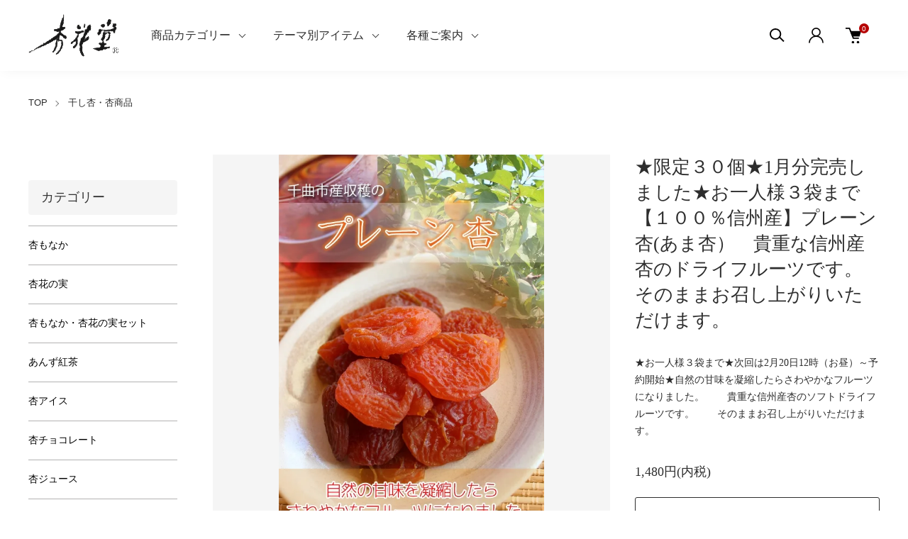

--- FILE ---
content_type: text/html; charset=EUC-JP
request_url: https://www.kyoukadou.com/?pid=147013619
body_size: 19436
content:
<!DOCTYPE html PUBLIC "-//W3C//DTD XHTML 1.0 Transitional//EN" "http://www.w3.org/TR/xhtml1/DTD/xhtml1-transitional.dtd">
<html xmlns:og="http://ogp.me/ns#" xmlns:fb="http://www.facebook.com/2008/fbml" xmlns:mixi="http://mixi-platform.com/ns#" xmlns="http://www.w3.org/1999/xhtml" xml:lang="ja" lang="ja" dir="ltr">
<head>
<meta http-equiv="content-type" content="text/html; charset=euc-jp" />
<meta http-equiv="X-UA-Compatible" content="IE=edge,chrome=1" />
<meta name="viewport" content="width=device-width,initial-scale=1">
<title>信州産 プレーン杏 | ドライフルーツ - 信州杏菓子専門店：長坂製菓　杏花堂　</title>
<meta name="Keywords" content="信州産,杏,プレーン杏,ドライフルーツ,フルーツ,おやつ,ナチュラル,甘味,健康,スナック" />
<meta name="Description" content="貴重な信州産のプレーン杏を使用したドライフルーツ。自然の甘さをそのまま楽しめます。" />
<meta name="Author" content="" />
<meta name="Copyright" content="GMOペパボ" />
<meta http-equiv="content-style-type" content="text/css" />
<meta http-equiv="content-script-type" content="text/javascript" />
<link rel="stylesheet" href="https://www.kyoukadou.com/css/framework/colormekit.css" type="text/css" />
<link rel="stylesheet" href="https://www.kyoukadou.com/css/framework/colormekit-responsive.css" type="text/css" />
<link rel="stylesheet" href="https://img02.shop-pro.jp/PA01127/638/css/15/index.css?cmsp_timestamp=20251001152049" type="text/css" />
<link rel="stylesheet" href="https://img02.shop-pro.jp/PA01127/638/css/15/product.css?cmsp_timestamp=20251001152049" type="text/css" />

<link rel="alternate" type="application/rss+xml" title="rss" href="https://www.kyoukadou.com/?mode=rss" />
<link rel="alternate" media="handheld" type="text/html" href="https://www.kyoukadou.com/?prid=147013619" />
<script type="text/javascript" src="//ajax.googleapis.com/ajax/libs/jquery/1.11.0/jquery.min.js" ></script>
<meta property="og:title" content="信州産 プレーン杏 | ドライフルーツ - 信州杏菓子専門店：長坂製菓　杏花堂　" />
<meta property="og:description" content="貴重な信州産のプレーン杏を使用したドライフルーツ。自然の甘さをそのまま楽しめます。" />
<meta property="og:url" content="https://www.kyoukadou.com?pid=147013619" />
<meta property="og:site_name" content="信州杏菓子専門店：長坂製菓　杏花堂" />
<meta property="og:image" content="https://img02.shop-pro.jp/PA01127/638/product/147013619.jpg?cmsp_timestamp=20191122130308"/>
<script>
  var Colorme = {"page":"product","shop":{"account_id":"PA01127638","title":"\u4fe1\u5dde\u674f\u83d3\u5b50\u5c02\u9580\u5e97\uff1a\u9577\u5742\u88fd\u83d3\u3000\u674f\u82b1\u5802"},"basket":{"total_price":0,"items":[]},"customer":{"id":null},"inventory_control":"product","product":{"shop_uid":"PA01127638","id":147013619,"name":"\u2605\u9650\u5b9a\uff13\uff10\u500b\u26051\u6708\u5206\u5b8c\u58f2\u3057\u307e\u3057\u305f\u2605\u304a\u4e00\u4eba\u69d8\uff13\u888b\u307e\u3067\u3010\uff11\uff10\uff10\uff05\u4fe1\u5dde\u7523\u3011\u30d7\u30ec\u30fc\u30f3\u674f(\u3042\u307e\u674f\uff09\u3000\u8cb4\u91cd\u306a\u4fe1\u5dde\u7523\u674f\u306e\u30c9\u30e9\u30a4\u30d5\u30eb\u30fc\u30c4\u3067\u3059\u3002\u305d\u306e\u307e\u307e\u304a\u53ec\u3057\u4e0a\u304c\u308a\u3044\u305f\u3060\u3051\u307e\u3059\u3002","model_number":"","stock_num":0,"sales_price":1480,"sales_price_including_tax":1480,"variants":[],"category":{"id_big":950457,"id_small":0},"groups":[],"members_price":1480,"members_price_including_tax":1480}};

  (function() {
    function insertScriptTags() {
      var scriptTagDetails = [{"src":"https:\/\/disable-right-click.colorme.app\/js\/disable-right-click.js","integrity":null},{"src":"https:\/\/free-shipping-notifier-assets.colorme.app\/shop.js","integrity":null}];
      var entry = document.getElementsByTagName('script')[0];

      scriptTagDetails.forEach(function(tagDetail) {
        var script = document.createElement('script');

        script.type = 'text/javascript';
        script.src = tagDetail.src;
        script.async = true;

        if( tagDetail.integrity ) {
          script.integrity = tagDetail.integrity;
          script.setAttribute('crossorigin', 'anonymous');
        }

        entry.parentNode.insertBefore(script, entry);
      })
    }

    window.addEventListener('load', insertScriptTags, false);
  })();
</script>
</head>
<body>
<meta name="colorme-acc-payload" content="?st=1&pt=10029&ut=147013619&at=PA01127638&v=20260127180553&re=&cn=71ced1d6bb02782075f0d9bc06dbfaa3" width="1" height="1" alt="" /><script>!function(){"use strict";Array.prototype.slice.call(document.getElementsByTagName("script")).filter((function(t){return t.src&&t.src.match(new RegExp("dist/acc-track.js$"))})).forEach((function(t){return document.body.removeChild(t)})),function t(c){var r=arguments.length>1&&void 0!==arguments[1]?arguments[1]:0;if(!(r>=c.length)){var e=document.createElement("script");e.onerror=function(){return t(c,r+1)},e.src="https://"+c[r]+"/dist/acc-track.js?rev=3",document.body.appendChild(e)}}(["acclog001.shop-pro.jp","acclog002.shop-pro.jp"])}();</script><link href="https://img.shop-pro.jp/tmpl_js/88/slick.css" rel="stylesheet" type="text/css">
<link href="https://img.shop-pro.jp/tmpl_js/88/slick-theme.css" rel="stylesheet" type="text/css">
<link href="https://img.shop-pro.jp/tmpl_js/88/magnific-popup.css" rel="stylesheet" type="text/css">


<div class="l-header is-product" id="js-header-scroll">
  <div class="l-header-main">
    <div class="l-header-main__in">
      <div class="l-header-logo">
        <h1 class="l-header-logo__img">
          <a class="l-header-logo__txt" href="./">
            <img src="https://img02.shop-pro.jp/PA01127/638/PA01127638.png?cmsp_timestamp=20260112102418" alt="信州杏菓子専門店：長坂製菓　杏花堂" />
          </a>
        </h1>
      </div>
      <div class="l-sp-header-cart-btn">
                <form name="cart_view_with_async" method="POST" action="https://www.kyoukadou.com/cart/proxy/basket?shop_id=PA01127638&shop_domain=kyoukadou.com">
          <input type="hidden" name="reference_token" value="4f14ac35559b43448ae8d69f6999438a"><input type="hidden" name="shop_id" value="PA01127638"><input type="hidden" name="shop_domain" value="kyoukadou.com">
        </form>
        <button class="l-sp-header-cart-btn__link cart_view_with_async">
          <img src="https://img.shop-pro.jp/tmpl_img/87/icon-cart.svg" alt="カートを見る" />
          <span class="l-sp-header-cart-btn__count">
            <span class="cart_count">0</span>
          </span>
        </button>
            </div>
      <button class="l-menu-btn js-navi-open" aria-label="メニュー">
        <span></span>
        <span></span>
      </button>
    </div>
    
    <div class="l-main-navi">
      <div class="l-main-navi__overlay js-navi-close"></div>
      <div class="l-sp-header-search">
        <form action="https://www.kyoukadou.com/" method="GET" class="l-sp-header-search__form">
          <input type="hidden" name="mode" value="srh" />
          <div class="l-sp-header-search__input">
            <input type="text" name="keyword" placeholder="商品検索" />
          </div>
          <button class="l-sp-header-search__submit" type="submit">
            <img src="https://img.shop-pro.jp/tmpl_img/87/icon-search.svg" alt="送信" />
          </button>
        </form>
      </div>
      <ul class="l-main-navi-list">
                <li class="l-main-navi-list__item">
          <button class="l-main-navi-list__link js-toggle-btn">
            商品カテゴリー
          </button>
          <div class="l-dropdown-menu js-toggle-contents">
            <div class="u-container">
              <ul class="l-dropdown-menu-list">
                                <li class="l-dropdown-menu-list__item">
                  <a class="l-dropdown-menu-list__link" href="https://www.kyoukadou.com/?mode=cate&cbid=950248&csid=0">杏もなか</a>
                </li>
                                <li class="l-dropdown-menu-list__item">
                  <a class="l-dropdown-menu-list__link" href="https://www.kyoukadou.com/?mode=cate&cbid=950249&csid=0">杏花の実</a>
                </li>
                                <li class="l-dropdown-menu-list__item">
                  <a class="l-dropdown-menu-list__link" href="https://www.kyoukadou.com/?mode=cate&cbid=2280379&csid=0">杏もなか・杏花の実セット</a>
                </li>
                                <li class="l-dropdown-menu-list__item">
                  <a class="l-dropdown-menu-list__link" href="https://www.kyoukadou.com/?mode=cate&cbid=2280375&csid=0">あんず紅茶</a>
                </li>
                                <li class="l-dropdown-menu-list__item">
                  <a class="l-dropdown-menu-list__link" href="https://www.kyoukadou.com/?mode=cate&cbid=2280376&csid=0">杏アイス</a>
                </li>
                                <li class="l-dropdown-menu-list__item">
                  <a class="l-dropdown-menu-list__link" href="https://www.kyoukadou.com/?mode=cate&cbid=2280377&csid=0">杏チョコレート</a>
                </li>
                                <li class="l-dropdown-menu-list__item">
                  <a class="l-dropdown-menu-list__link" href="https://www.kyoukadou.com/?mode=cate&cbid=2446250&csid=0">杏ジュース</a>
                </li>
                                <li class="l-dropdown-menu-list__item">
                  <a class="l-dropdown-menu-list__link" href="https://www.kyoukadou.com/?mode=cate&cbid=2280378&csid=0">生杏ジャム</a>
                </li>
                                <li class="l-dropdown-menu-list__item">
                  <a class="l-dropdown-menu-list__link" href="https://www.kyoukadou.com/?mode=cate&cbid=2347382&csid=0">杏コンポート</a>
                </li>
                                <li class="l-dropdown-menu-list__item">
                  <a class="l-dropdown-menu-list__link" href="https://www.kyoukadou.com/?mode=cate&cbid=950457&csid=0">干し杏・杏商品</a>
                </li>
                                <li class="l-dropdown-menu-list__item">
                  <a class="l-dropdown-menu-list__link" href="https://www.kyoukadou.com/?mode=cate&cbid=2280381&csid=0">千曲市産こだわり産品</a>
                </li>
                              </ul>
            </div>
          </div>
        </li>
                        <li class="l-main-navi-list__item">
          <button class="l-main-navi-list__link js-toggle-btn">
            テーマ別アイテム
          </button>
          <div class="l-dropdown-menu js-toggle-contents">
            <div class="u-container">
              <ul class="l-dropdown-menu-list">
                                <li class="l-dropdown-menu-list__item">
                  <a class="l-dropdown-menu-list__link" href="https://www.kyoukadou.com/?mode=grp&gid=2778245">冬ギフト★セット・ギフト商品</a>
                </li>
                                <li class="l-dropdown-menu-list__item">
                  <a class="l-dropdown-menu-list__link" href="https://www.kyoukadou.com/?mode=grp&gid=646982">お歳暮</a>
                </li>
                                <li class="l-dropdown-menu-list__item">
                  <a class="l-dropdown-menu-list__link" href="https://www.kyoukadou.com/?mode=grp&gid=1616400">送料無料/送料込コーナー</a>
                </li>
                                <li class="l-dropdown-menu-list__item">
                  <a class="l-dropdown-menu-list__link" href="https://www.kyoukadou.com/?mode=grp&gid=1310660">杏都ブランド</a>
                </li>
                                <li class="l-dropdown-menu-list__item">
                  <a class="l-dropdown-menu-list__link" href="https://www.kyoukadou.com/?mode=grp&gid=2593664">産直生あんず</a>
                </li>
                                <li class="l-dropdown-menu-list__item">
                  <a class="l-dropdown-menu-list__link" href="https://www.kyoukadou.com/?mode=grp&gid=1618327">旬のイチオシ</a>
                </li>
                              </ul>
            </div>
          </div>
        </li>
                        <li class="l-main-navi-list__item">
          <button class="l-main-navi-list__link js-toggle-btn">
            各種ご案内
          </button>
          <div class="l-dropdown-menu js-toggle-contents">
            <div class="u-container">
              <ul class="l-dropdown-menu-list">
                                <li class="l-dropdown-menu-list__item">
                  <a class="l-dropdown-menu-list__link" href="https://www.kyoukadou.com/?mode=f1">ご挨拶</a>
                </li>
                                <li class="l-dropdown-menu-list__item">
                  <a class="l-dropdown-menu-list__link" href="https://www.kyoukadou.com/?mode=f2">店舗紹介</a>
                </li>
                                <li class="l-dropdown-menu-list__item">
                  <a class="l-dropdown-menu-list__link" href="https://www.kyoukadou.com/?mode=f3">お客様の声より</a>
                </li>
                                <li class="l-dropdown-menu-list__item">
                  <a class="l-dropdown-menu-list__link" href="https://www.kyoukadou.com/?mode=f4">会員登録ご案内</a>
                </li>
                                <li class="l-dropdown-menu-list__item">
                  <a class="l-dropdown-menu-list__link" href="https://www.kyoukadou.com/?mode=f5">メディア掲載歴</a>
                </li>
                                <li class="l-dropdown-menu-list__item">
                  <a class="l-dropdown-menu-list__link" href="https://www.kyoukadou.com/?mode=f6">テイクアウトサービスのご案内</a>
                </li>
                                <li class="l-dropdown-menu-list__item">
                  <a class="l-dropdown-menu-list__link" href="https://www.kyoukadou.com/?mode=f7">【注意喚起】偽メール・悪質サイト・なりすましサイトにご注意ください</a>
                </li>
                                <li class="l-dropdown-menu-list__item">
                  <a class="l-dropdown-menu-list__link" href="https://www.kyoukadou.com/?mode=f8">コロカ提携店</a>
                </li>
                                <li class="l-dropdown-menu-list__item">
                  <a class="l-dropdown-menu-list__link" href="https://www.kyoukadou.com/?mode=f9">「Turkey！×杏花堂」コラボキャンペーン開催！</a>
                </li>
                              </ul>
            </div>
          </div>
        </li>
              </ul>
      
      <div class="l-header-help">
        <div class="l-header-search">
          <button class="l-header-search__btn l-header-help__btn js-search-btn" type="button">
            <img src="https://img.shop-pro.jp/tmpl_img/87/icon-search.svg" alt="検索" />
          </button>
          <div class="l-header-search__contents js-search-contents">
            <div class="l-header-search__overlay"></div>
            <form action="https://www.kyoukadou.com/" method="GET" class="l-header-search__form">
              <input type="hidden" name="mode" value="srh" />
              <div class="l-header-search__input">
                <input type="text" name="keyword" placeholder="商品検索" />
              </div>
              <button class="l-header-search__submit" type="submit">
                <img src="https://img.shop-pro.jp/tmpl_img/87/icon-search.svg" alt="送信" />
              </button>
            </form>
          </div>
        </div>
        <div class="l-header-account">
          <button class="l-header-account__btn l-header-help__btn js-toggle-btn">
            <img src="https://img.shop-pro.jp/tmpl_img/87/icon-user.svg" alt="アカウント" />
          </button>
          <div class="l-dropdown-menu js-toggle-contents">
            <div class="u-container">
              <ul class="l-header-account-list">
                <li class="l-header-account-list__item">
                  <a class="l-header-account-list__link" href="https://www.kyoukadou.com/?mode=myaccount">マイアカウント</a>
                </li>
                                                                <li class="l-header-account-list__item">
                  <a class="l-header-account-list__link" href="https://www.kyoukadou.com/customer/signup/new">新規会員登録</a>
                </li>
                                <li class="l-header-account-list__item">
                  <a class="l-header-account-list__link" href="https://www.kyoukadou.com/?mode=login&shop_back_url=https%3A%2F%2Fwww.kyoukadou.com%2F">ログイン</a>
                </li>
                                              </ul>
            </div>
          </div>
        </div>
        <div class="l-header-cart">
                    <form name="cart_view_with_async" method="POST" action="https://www.kyoukadou.com/cart/proxy/basket?shop_id=PA01127638&shop_domain=kyoukadou.com">
            <input type="hidden" name="reference_token" value="4f14ac35559b43448ae8d69f6999438a"><input type="hidden" name="shop_id" value="PA01127638"><input type="hidden" name="shop_domain" value="kyoukadou.com">
          </form>
          <button class="l-header-cart-btn cart_view_with_async">
            <img src="https://img.shop-pro.jp/tmpl_img/87/icon-cart.svg" alt="カートを見る" />
            <span class="l-header-cart-btn__count">
              <span class="cart_count">0</span>
            </span>
          </button>
                </div>
      </div>
      
      
      <div class="l-sp-header-help">
        <div class="l-sp-header-help-box">
          <h3 class="l-sp-header-help__ttl">
            アカウント
          </h3>
          <ul class="l-sp-header-help-list">
            <li class="l-sp-header-help-list__item">
              <a class="l-sp-header-help-list__link" href="https://www.kyoukadou.com/?mode=myaccount">マイアカウント</a>
            </li>
                                                <li class="l-sp-header-help-list__item">
              <a class="l-sp-header-help-list__link" href="https://www.kyoukadou.com/customer/signup/new">新規会員登録</a>
            </li>
                        <li class="l-sp-header-help-list__item">
              <a class="l-sp-header-help-list__link" href="https://www.kyoukadou.com/?mode=login&shop_back_url=https%3A%2F%2Fwww.kyoukadou.com%2F">ログイン</a>
            </li>
                                    <li class="l-sp-header-help-list__item">
              <a class="l-sp-header-help-list__link" href="https://www.kyoukadou.com/cart/proxy/basket?shop_id=PA01127638&shop_domain=kyoukadou.com"></a>
            </li>
          </ul>
        </div>
        <div class="l-sp-header-help-box">
          <h3 class="l-sp-header-help__ttl">
            ショッピングガイド
          </h3>
          <ul class="l-sp-header-help-list">
            <li class="l-sp-header-help-list__item">
              <a class="l-sp-header-help-list__link" href="https://www.kyoukadou.com/?mode=sk">配送・送料について</a>
            </li>
            <li class="l-sp-header-help-list__item">
              <a class="l-sp-header-help-list__link" href="https://www.kyoukadou.com/?mode=sk#return">返品について</a>
            </li>
            <li class="l-sp-header-help-list__item">
              <a class="l-sp-header-help-list__link" href="https://www.kyoukadou.com/?mode=sk#payment">お支払い方法について</a>
            </li>
            <li class="l-sp-header-help-list__item">
              <a class="l-sp-header-help-list__link" href="https://www.kyoukadou.com/?mode=sk#info">特定商取引法に基づく表記</a>
            </li>
            <li class="l-sp-header-help-list__item">
              <a class="l-sp-header-help-list__link" href="https://www.kyoukadou.com/?mode=privacy">プライバシーポリシー</a>
            </li>
            <li class="l-sp-header-help-list__item">
              <a class="l-sp-header-help-list__link" href="https://kyoukadou.shop-pro.jp/customer/inquiries/new">お問い合わせ</a>
            </li>
          </ul>
        </div>
        
        <ul class="l-sp-header-sns-list">
                    <li class="l-sp-header-sns-list__item">
            <a href="https://instagram.com/kyoukado28" target="_blank">
              <i class="icon-lg-b icon-instagram" aria-label="instagram"></i>
            </a>
          </li>
                              <li class="l-sp-header-sns-list__item">
            <a href="https://facebook.com/kyoukadou.shop" target="_blank">
              <i class="icon-lg-b icon-facebook" aria-label="Facebook"></i>
            </a>
          </li>
                              <li class="l-sp-header-sns-list__item">
            <a href="https://twitter.com/kyokado_ckm" target="_blank">
              <i class="icon-lg-b icon-twitter" aria-label="Twitter"></i>
            </a>
          </li>
                            </ul>
        
      </div>
      
    </div>
    
    <div class="l-sp-main-navi__overlay"></div>
    
  </div>
</div>





<div class="l-main is-product">
  <div class="c-breadcrumbs u-container">
    <ul class="c-breadcrumbs-list">
      <li class="c-breadcrumbs-list__item">
        <a class="c-breadcrumbs-list__link" href="./">TOP</a>
      </li>
                                    <li class="c-breadcrumbs-list__item">
        <a href="?mode=cate&cbid=950457&csid=0">
          干し杏・杏商品
        </a>
      </li>
                                                                </ul>
  </div>
  
  <div class="l-contents-wrap u-container">
    <div class="l-contents-main">
            <link href="https://img.shop-pro.jp/tmpl_js/87/magnific-popup.css" rel="stylesheet" type="text/css">
<div class="cart_in_modal cart_modal__close" style="display: none;">
  <div class="cart_in_modal__outline not_bubbling">
    <label class="cart_modal__close cart_in_modal__close-icon">
    </label>
    <p class="cart_in_modal__heading">
      こちらの商品が<br class="sp-br">カートに入りました
    </p>
    <div class="cart_in_modal__detail">
            <div class="cart_in_modal__image-wrap">
        <img src="https://img02.shop-pro.jp/PA01127/638/product/147013619.jpg?cmsp_timestamp=20191122130308" alt="" class="cart_in_modal__image" />
      </div>
            <p class="cart_in_modal__name">
        ★限定３０個★1月分完売しました★お一人様３袋まで【１００％信州産】プレーン杏(あま杏）　貴重な信州産杏のドライフルーツです。そのままお召し上がりいただけます。
      </p>
    </div>
    <div class="cart_in_modal__button-wrap">
      <form name="cart_view_with_async" method="POST" action="https://www.kyoukadou.com/cart/proxy/basket?shop_id=PA01127638&shop_domain=kyoukadou.com">
        <input type="hidden" name="reference_token" value="4f14ac35559b43448ae8d69f6999438a"><input type="hidden" name="shop_id" value="PA01127638"><input type="hidden" name="shop_domain" value="kyoukadou.com">
      </form>
      <button class="cart_view_with_async cart_in_modal__button cart_in_modal__button--solid">かごの中身を見る</button>
      <p class="cart_modal__close cart_in_modal__text-link">ショッピングを続ける</p>
    </div>
  </div>
</div>
<div class="cart_in_error_modal cart_in_error__close" style="display: none;">
  <div class="cart_in_modal__outline not_bubbling">
    <label class="cart_in_error__close cart_in_modal__close-icon">
    </label>
    <p class="cart_in_error_message cart_in_error_modal__heading"></p>
    <div class="cart_in_modal__button-wrap">
      <button class="cart_in_error__close cart_in_modal__button cart_in_modal__button--solid">ショッピングを続ける</button>
    </div>
  </div>
</div>


<div class="p-product">
      <form name="product_form" method="post" action="https://www.kyoukadou.com/cart/proxy/basket/items/add">
      <div class="p-product-main">
        
        <div class="p-product-img">
          <div class="p-product-img__main js-images-slider">
            <div class="p-product-img__main-item u-square-img">
                            <a href="https://img02.shop-pro.jp/PA01127/638/product/147013619.jpg?cmsp_timestamp=20191122130308" class="js-popup-item">
                <img src="https://img02.shop-pro.jp/PA01127/638/product/147013619.jpg?cmsp_timestamp=20191122130308" alt="" />
              </a>
                          </div>
                      </div>
                  </div>
        

        
        <div class="p-product-info">
          <h2 class="p-product-info__ttl">
            ★限定３０個★1月分完売しました★お一人様３袋まで【１００％信州産】プレーン杏(あま杏）　貴重な信州産杏のドライフルーツです。そのままお召し上がりいただけます。
          </h2>
          <div class="p-product-info__id">
            
          </div>
          <div class="p-product-info__ex">
            ★お一人様３袋まで★次回は2月20日12時（お昼）～予約開始★自然の甘味を凝縮したらさわやかなフルーツになりました。 　　貴重な信州産杏のソフトドライフルーツです。 　　そのままお召し上がりいただけます。
          </div>
          
          <div class="p-product-price">
                        <div class="p-product-price__sell">
              1,480円(内税)
            </div>
                                              </div>
          

          
                    


          
                    

          
                    


          
          <div class="p-product-form">
            
            <div class="p-product-form-btn__favorite">
              <button type="button" class="c-btn-cart is-favorite"  data-favorite-button-selector="DOMSelector" data-product-id="147013619" data-added-class="is-added">
                お気に入りに追加 <svg role="img" aria-hidden="true"><use xlink:href="#heart"></use></svg>
              </button>
            </div>

            <div class="p-product-form-btn">
              <div class="p-product-form-btn__cart">
                                                <button class="c-btn-cart is-soldout" type="button" disabled="disabled">
                  売り切れ
                </button>
                                                              </div>
            </div>
          </div>
          


          <ul class="p-product-link-list">
            <li class="p-product-link-list__item">
              <a href="https://www.kyoukadou.com/?mode=sk#return">返品について</a>
            </li>
            <li class="p-product-link-list__item">
              <a href="https://www.kyoukadou.com/?mode=sk#info">特定商取引法に基づく表記</a>
            </li>
            <li class="p-product-link-list__item">
              <a href="https://kyoukadou.shop-pro.jp/customer/products/147013619/inquiries/new">この商品について問い合わせる</a>
            </li>
            <li class="p-product-link-list__item">
              <a href="https://www.kyoukadou.com/?mode=cate&cbid=950457&csid=0">買い物を続ける</a>
            </li>
          </ul>

          
          <ul class="p-product-sns-list">
            <li class="p-product-sns-list__item">
              <div class="line-it-button" data-lang="ja" data-type="share-a" data-ver="3"
                         data-color="default" data-size="small" data-count="false" style="display: none;"></div>
                       <script src="https://www.line-website.com/social-plugins/js/thirdparty/loader.min.js" async="async" defer="defer"></script>
            </li>
            <li class="p-product-sns-list__item">
              <div id="fb-root"></div><script async defer crossorigin="anonymous" src="https://connect.facebook.net/ja_JP/sdk.js#xfbml=1&version=v19.0"></script><div class="fb-share-button" data-href="https://www.kyoukadou.com/?pid=147013619" data-layout="button_count" data-size="small" data-lazy="false"></div>
            </li>
            <li class="p-product-sns-list__item">
              <a href="https://twitter.com/share" class="twitter-share-button" data-url="https://www.kyoukadou.com/?pid=147013619" data-text="" data-lang="ja" >ツイート</a>
<script charset="utf-8">!function(d,s,id){var js,fjs=d.getElementsByTagName(s)[0],p=/^http:/.test(d.location)?'http':'https';if(!d.getElementById(id)){js=d.createElement(s);js.id=id;js.src=p+'://platform.twitter.com/widgets.js';fjs.parentNode.insertBefore(js,fjs);}}(document, 'script', 'twitter-wjs');</script>
            </li>
          </ul>
          

        </div>
        

      </div>


      <div class="p-product-detail">
        
                <div class="p-product-explain">
          <h3 class="p-product__ttl">
            商品説明
          </h3>
          <div class="p-product-explain__body">
            <section class="product-promotion-wrapper" id="ProductPromotion-template--15665660428494__promotion" data-section="template--15665660428494__promotion">
  <div class="page-width">
    <div class="l-width--narrow">
      <div class="p-accordion js-accordion js-accordion-36">
        <div class="ac js-enabled" id="ac-78">
 <div class="ac-header"></div>
 <div class="ac-panel" id="ac-panel-78" role="region" aria-labelledby="ac-trigger-78" style="transition-duration: 300ms; height: 0px;"> </div>
        </div>
      </div>
      <section class="p-detail">
        
<h2 class="p-detail-title">自然の甘味を凝縮したらさわやかなフルーツになりました。　　貴重な信州産杏のソフトドライフルーツです。　　そのままお召し上がりいただけます。</h2>
   
<h2 class="p-detail-title">こちらの商品は店舗にて通常販売となっております。通販は月一回、限定３０袋の販売となります。お一人様３袋までとさせていただきます。次回販売は２月２０日12時（お昼）の予定となります。尚店舗にお越しの際も、ご予約いただけますと幸いです</h2>

<div class="p-rich-text">
 <div><b><font size="4" color="#ff0000">【杏花堂をかたる偽サイトにご注意ください】&nbsp;</font></b></div>
 <div><span style="font-size:14.4px"><b><font color="#ff0000">当店の写真を使って、杏の効能などをかたる偽サイトが確認されましたが、当店とは一切関係がございません。</font></b></span></div>
 <div><span style="font-size:14.4px"><b><font color="#ff0000">当店がYouTube・Facebook等からの購入を誘導することはございませんので、ご注文はこちらの杏花堂公式サイトよりお願いいたします。</font></b></span></div>
 <div>信州千曲の杏をそのまま原材料とし、素材を活かした味わい<br>
   <br>
   ショップメルマガにご登録ください！お得な情報、新着情報満載のお便りをお届けいたします！<br>
   <br>
   ●ギフトでの包装をご希望のお客様、また二重包装や手持ちの紙袋がお入用のお客様は同梱させて頂きますので備考欄にご記入をお願い致します。<br>
   <br>
   お熨斗、メッセージカード、承ります。コメント欄にお書き下さいませ。</div>
        </div>
      </section>
      <div id="description"> <span id="spec_src_1">
        <div class="firstchild"> <img src="https://cdn.shopify.com/s/files/1/0614/9832/7246/files/1_10063607.jpg?v=1679448962" alt="" width=""> </div>
        
<div class="text">
 
<h2>自然の甘味を凝縮したらさわやかなフルーツになりました。 <br>
   貴重な信州産杏のソフトドライフルーツです。 <br>
   そのままお召し上がりいただけます。 </h2>
 <p><strong>おやつの時間がちょっと贅沢になる、やさしいドライ杏</strong></p>
 <p>自然の恵みをギュッと凝縮。<br data-start="177" data-end="180">
   長野・信州で丁寧に育てられた杏を、じっくり乾燥させて仕上げたソフトドライフルーツです。<br data-start="223" data-end="226">
   やさしい甘味とほのかな酸味が口いっぱいに広がり、まるでフルーツそのものをかじっているかのようなジューシーな味わいです。<br data-start="283" data-end="286">
   そのままはもちろん、ヨーグルトや紅茶に添えても美味しいです。</p>
        </div>
        </span>
<span id="spec_src_2">
        <div class="firstchild">
 <p><img src="https://cdn.shopify.com/s/files/1/0614/9832/7246/files/2_10063607.jpg?v=1679448961" alt="" width=""></p>
 <p><strong>信州の陽をたっぷり浴びて育った杏。</strong><br>
   <br data-start="491" data-end="494">
   かつては各家庭で保存食として、丁寧に干されていたドライフルーツ。<br data-start="526" data-end="529">
   その伝統とぬくもりを、いまの暮らしに合うやわらかな食感と自然な味わいで再現しました。<br data-start="571" data-end="574">
   “甘すぎず、酸っぱすぎず”&#8212;&#8212;そのバランスは、まさに信州の自然が生んだ奇跡。<br data-start="612" data-end="615">
   お茶の時間に、旅のおともに。やさしい時間をお届けします。</p>
        </div>
        
<div class="text">
 
<h2>ドライフルーツの中で栄養価の高さはトップクラスの「杏」</h2>
 <p>ドライフルーツといえば、手軽に食べられて栄養価が高いイメージ。<br data-start="174" data-end="177">
   その中でも「杏（あんず）」は、トップクラスの栄養バランスを誇るフルーツです。</p>
 <p>毎日のちょっとしたおやつタイムが、“美味しくて、ちょっと健康的”になる&#8212;&#8212;<br data-start="499" data-end="502">
   そんな<strong data-start="505" data-end="520">信州の杏ドライフルーツ</strong>を、ぜひお試しください♪</p>
 <p>【お薦めポイント】</p>
 <p>&#9654; <strong data-start="697" data-end="711">長野県産100%の杏</strong>を使用し、無添加・自然乾燥で仕上げたソフトドライ杏。<br data-start="737" data-end="740">
   &#9654; 果実そのものの風味が活きているから、<strong data-start="760" data-end="781">ヘルシーおやつ</strong>にぴったり。<br data-start="787" data-end="790">
   &#9654; 常温保存可能で、持ち歩きにも便利！旅行や仕事中のリフレッシュにもおすすめです。</p>
        </div>
        </span><span id="spec_src_3">
        <div class="firstchild">
 <p><img src="https://cdn.shopify.com/s/files/1/0614/9832/7246/files/3_10063607.jpg?v=1679448961" alt=""></p>
 <p>&nbsp;</p>
 <h2 data-start="75" data-end="95">信州産の杏はとても貴重です</h2>
 <p data-start="96" data-end="213">信州（長野県）は、昔から<strong data-start="108" data-end="122">日本有数の杏の名産地</strong>として知られています。<br data-start="133" data-end="136">
   しかし近年では、生産者の高齢化や栽培の手間から、杏の生産量は年々減少。<br data-start="171" data-end="174">
   とくに<strong data-start="177" data-end="205">国産の杏、さらにその中でも信州産の杏はとても希少</strong>になっています。</p>
 <p data-start="215" data-end="306">私たちがお届けするこのドライ杏は、<br data-start="232" data-end="235">
   その<strong data-start="237" data-end="253">希少な信州産杏だけを厳選</strong>して使用。<br data-start="258" data-end="261">
   一粒一粒に、地元の農家さんが丹精込めて育てた“てまひま”と“自然の恵み”がつまっています。</p>
 <p data-start="308" data-end="347">他ではなかなか味わえない、<br data-start="321" data-end="324">
   本当に価値あるフルーツを、ぜひご堪能ください。</p>
 <p>&nbsp;</p>
 <p>&nbsp;</p>
        </div>
        
<div class="text">
 
<h2>信州の名産「あんず」～千曲市産杏使用～★杏の里からのちょっとおしゃれな手土産　こだわりの手土産★</h2>
        </div>
        </span>
<span id="spec_src_4">
        <div class="firstchild"> <img src="https://cdn.shopify.com/s/files/1/0614/9832/7246/files/1_10085772.jpg?irclickid=yZPVQk0XGxycWkj2wcRAfRpYUksyWRx2BQEcQc0&amp;irgwc=1&amp;partner=123201&amp;affpt=excluded&amp;utm_channel=affiliates&amp;utm_source=123201-impact&amp;utm_medium=cpa&amp;iradid=1061744" alt="" width=""><img src="https://cdn.shopify.com/s/files/1/0614/9832/7246/files/4_10063607.jpg?v=1679448962" alt="" width=""> </div>
        
        </span> </div>
      <section class="p-detail">
        
<h2 class="p-detail-title">ショップからのお知らせ</h2>

<div class="p-rich-text">
 <div class="l-col--2">
   <div class="l-col__item">
     <div>
       <div>
<div>【新聞・雑誌掲載】</div>
<div>読売出版社 2010年3月号：「あんずと名月を旅する特集」でお土産として『杏もなか』が紹介されました。</div>
<div>㈱カントリープレス社 KURA：「ご当地名物を買う」で『杏花の実』が取り上げられました。</div>
<div>読売新聞「ふるさとの逸品」コーナー：長野県を代表する逸品として『杏花の実』が紹介されました。</div>

<div>【テレビ放送】</div>
<div>加山雄三さんの「若大将ゆうゆう散歩」：11月12日9:55～10:30に当店が放送されます！ぜひご覧ください。</div>
<div>SBC信越放送「3時はららら」：4月10日に出演します！こちらもぜひご覧くださいませ♪</div>
<div>「旅行読売」2月27日発行『にっぽん花の絶景157選』：『杏もなか』が紹介されました！</div>
<div>「わがまま気まま旅気分」（3月10日放送、長野放送14:00～15:00、BSフジ13:00～14:00）：タレントの福田萌さんがご来店いただき、杏花堂が紹介されます！</div>
<div>NBS月曜スペシャル・SBCスペシャル：地元の名店としてご紹介いただきました。</div>
<div>「杏花の実」「杏もなか」：信越放送「3時はららら」、テレビ信州「夕方ゲット」、仙台宮城放送にてご紹介いただきました。</div>
       </div>
     </div>
   </div>
   <div class="l-col__item">
     <figure> <img src="https://cdn.shopify.com/s/files/1/0614/9832/7246/files/1_19M-000035.jpg?v=1678888542" alt="DUMMY"> </figure>
   </div>
 </div>
        </div>
      </section>
      <section class="p-detail">
        
<h2 class="p-detail-title">季節の行事の贈り物・お祝いや内祝いの品・手土産やご挨拶など</h2>

<div class="p-rich-text">
 <div><span style="color:rgb( 0 , 0 , 0 );letter-spacing:0.6px">・。*・。*・。*・。*・。*・。*・。*・。*・。*・。*・。*&nbsp;</span><br>
 </div>
 
 <div><font color="#000000"><span style="letter-spacing:0.6px"><div>
  ┏━━━━━━━━━━━━━━━━━━┓<br>
 　　 〈 冬限定　旬の味覚 〉<br>
　　  冬ギフト／期間限定<br>
  ┗━━━━━━━━━━━━━━━━━━┛<br><br>
冬の味覚セット・贅沢ギフト・冬の雅味・上品な和の甘味・季節の贈り物・匠の和菓子<br>
  冬の和スイーツ特集・特選冬ギフト・プレミアム冬商品・冬の恵み・冬の贅沢和菓子<br>
  和菓子・高級菓子・手土産・おもてなし・お返し・冬のご挨拶・贈り物などに♪<br><br>
  しっとりとした甘みと香りを楽しむ、冬の味覚スイーツ。杏紅茶や杏チョコなど、寒い季節にほっと心ほどける上質なラインナップ。<br><br>
  年末年始の集まりや冬の贈り物にもおすすめ。ご自宅でのあたたかなティータイムや、大切な方と過ごす冬のひとときにもぴったりです。
</div></span></font></div>
 
 <div><font color="#000000"><span style="letter-spacing:0.6px">・。*・。*・。*・。*・。*・。*・。*・。*・。*・。*・。* ☆.。:・</span></font></div>
 
 <div><b><font color="#000000"><span style="letter-spacing:0.6px">★ 千曲市産杏使用 ☆.。:・★&nbsp;</span></font><span style="letter-spacing:0.6px;color:rgb( 0 , 0 , 0 )">★杏の里からのちょっとおしゃれな手土産　</span></b></div>
 
 <div><font color="#000000"><span style="letter-spacing:0.6px">こだわりの手土産にぜひどうぞ ご希望によりリボンラッピング・お熨斗かけ等の対応をしております。 ご購入時画面よりご選択ください。&nbsp;</span></font></div>
 
 <div>
   <div><font color="#000000"><span style="letter-spacing:0.6px">∵‥∴‥∴‥∵‥∴‥∵‥∴‥∴‥∵‥∴∵‥∴‥∴&nbsp;</span></font></div>
   
   <div><font color="#000000"><span style="letter-spacing:0.6px">★熨斗の表書きご希望の場合はその旨、備考欄にお書きくださいませ&nbsp;</span></font></div>
   <div><font color="#000000"><span style="letter-spacing:0.6px">★商品合計10000円以上で送料無料サービス致します。※送り先が1か所の場合 ・送料込み商品は対象外</span></font></div>
   <div><font color="#000000"><span style="letter-spacing:0.6px">★配送日のご指定ができます。一部できない商品あり （頒布会商品・季節限定商品等）</span></font></div>
   
   <div><font color="#000000"><span style="letter-spacing:0.6px">●ギフトでの包装をご希望のお客様、また二重包装や手持ちの紙袋がお入用のお客様は同梱させて頂きますので備考欄にご記入をお願い致します。お熨斗、メッセージカード、承ります。コメント欄にお書き下さいませ。</span></font></div>
   
   <div><font color="#000000"><span style="letter-spacing:0.6px">∵‥∴‥∴‥∵‥∴‥∵‥∴‥∴‥∵‥∴∵‥∴‥∴&nbsp;</span></font></div>
 </div>
 <div><font color="#000000"><span style="letter-spacing:0.6px">備考&nbsp;</span></font></div>
 

 <div class="l-col--2">
   <div class="l-col__item">
     <figure> <img src="https://cdn.shopify.com/s/files/1/0614/9832/7246/files/01_3e8b3d2f-1c39-488c-98ae-b67f08534995.jpg?v=1691540500" alt="DUMMY" width="570" height="324"> </figure>
   </div>
   <div class="l-col__item">
     <figure> <img src="https://cdn.shopify.com/s/files/1/0614/9832/7246/files/2_01_598ed582-64b7-4b91-89b6-f9d62a1d246f.jpg?v=1691540864" alt="DUMMY" width="570"> </figure>
   </div>
 </div>
        </div>
      </section>
    </div>
  </div>
</section>
<div class="p-accordion-list">
  <dl class="p-accordion-list__description">
    <dt class="p-accordion-list__description__title">原材料の産地</dt>
    <dd class="p-accordion-list__description__detail">
      <div class="p-rich-text">
        <p>信州産</p>
      </div>
    </dd>
  </dl>
  <dl class="p-accordion-list__description">
    <dt class="p-accordion-list__description__title">アルコール有無</dt>
    <dd class="p-accordion-list__description__detail">
      <div class="p-rich-text">
        <p>無</p>
      </div>
    </dd>
  </dl>
  <dl class="p-accordion-list__description">
    <dt class="p-accordion-list__description__title">産地（最終加工地）</dt>
    <dd class="p-accordion-list__description__detail">
      <div class="p-rich-text">
        <p>信州産</p>
      </div>
    </dd>
  </dl>
  <dl class="p-accordion-list__description">
    <dt class="p-accordion-list__description__title">内容量</dt>
    <dd class="p-accordion-list__description__detail">
      <div class="p-rich-text">
        <p>【プレーン杏（あま杏）】100g</p>
      </div>
    </dd>
  </dl>
  <dl class="p-accordion-list__description">
    <dt class="p-accordion-list__description__title">販売期間</dt>
    <dd class="p-accordion-list__description__detail">
      <div class="p-rich-text">
        <p>通年</p>
      </div>
    </dd>
  </dl>
  <dl class="p-accordion-list__description">
    <dt class="p-accordion-list__description__title">賞味期限</dt>
    <dd class="p-accordion-list__description__detail">
      <div class="p-rich-text">
        <p>3ヶ月（夏期2か月）</p>
      </div>
    </dd>
  </dl>
  <dl class="p-accordion-list__description">
    <dt class="p-accordion-list__description__title">原材料名</dt>
    <dd class="p-accordion-list__description__detail">
      <div class="p-rich-text">
        <p>【プレーン杏（あま杏）】原材料名：杏・砂糖・液糖・水あめ・ビタミンｃ</p>
      </div>
    </dd>
  </dl>
</div>

          </div>
        </div>
                

        <div class="p-product-other">
          
                    <div class="p-product-review">
            <h3 class="p-product__ttl">
              レビュー
            </h3>
                        <div class="p-product-review__item">
                            <div class="p-product-review__ttl">
                少し甘め
              </div>
                            <div class="p-product-review__heading">
                <div class="p-product-review__rates">
                                                      <svg class="p-product-review__rate is-color" role="img" aria-hidden="true"><use xlink:href="#star"></use></svg>
                                                                        <svg class="p-product-review__rate is-color" role="img" aria-hidden="true"><use xlink:href="#star"></use></svg>
                                                                        <svg class="p-product-review__rate is-color" role="img" aria-hidden="true"><use xlink:href="#star"></use></svg>
                                                                        <svg class="p-product-review__rate is-color" role="img" aria-hidden="true"><use xlink:href="#star"></use></svg>
                                                                        <svg class="p-product-review__rate" role="img" aria-hidden="true"><use xlink:href="#star"></use></svg>
                                                    </div>
                <div class="p-product-review__date">
                  2025/04/11 21:44:54
                </div>
              </div>
              <div class="p-product-review__body">
                                普通に美味しかったです。<br />
こちらにも水あめが使われているんですね…<br />
水飴の甘さは必要なのでしょうか？<br />
もなかよりは酸味があって美味しいかったです。
              </div>
              <div class="p-product-review__user">
                あんず                  50代                  女性               </div>

              
                            <div class="p-product-review-reply">
                <div class="p-product-review-reply__ttl">
                  ショップからのコメント
                </div>
                <div class="p-product-review-reply__body">
                  この度はご購入いただきありがとうございました。<br />
また、貴重なご意見ありがとうございます。<br />
いただいたご意見をもとに今後製造の参考とさせていただきます。<br />
<br />

                </div>
                <div class="p-product-review-reply__date">
                  2025/04/13 16:27:49
                </div>
              </div>
                          </div>
                        <div class="p-product-review__btn-wrap">
              <a href="https://www.kyoukadou.com/customer/products/147013619/reviews/new" class="p-product-review__btn">
                レビューを投稿する
              </a>
            </div>
          </div>
                    

          
                    
        </div>

      </div>

      <input type="hidden" name="user_hash" value="603098d9130854bd39bb7cee7a38d00e"><input type="hidden" name="members_hash" value="603098d9130854bd39bb7cee7a38d00e"><input type="hidden" name="shop_id" value="PA01127638"><input type="hidden" name="product_id" value="147013619"><input type="hidden" name="members_id" value=""><input type="hidden" name="back_url" value="https://www.kyoukadou.com/?pid=147013619"><input type="hidden" name="is_async_cart_in" value="1"><input type="hidden" name="reference_token" value="4f14ac35559b43448ae8d69f6999438a"><input type="hidden" name="shop_domain" value="kyoukadou.com">
    </form>

    </div>




<script src="https://img.shop-pro.jp/tmpl_js/87/slick.js"></script>
<script src="https://img.shop-pro.jp/tmpl_js/87/jquery.magnific-popup.min.js"></script>
<script type="text/javascript">
  $(document).on("ready", function() {
    var slider = ".js-images-slider";
    var thumbnailItem = ".p-product-thumb-list__item";

    $(thumbnailItem).each(function() {
      var index = $(thumbnailItem).index(this);
      $(this).attr("data-index",index);
    });

    $(slider).on('init',function(slick) {
      var index = $(".slide-item.slick-slide.slick-current").attr("data-slick-index");
      $(thumbnailItem+'[data-index="'+index+'"]').addClass("is-current");
    });

    $(slider).slick( {
      autoplay: false,
      arrows: true,
      fade: true,
      infinite: true
    });

    $(thumbnailItem).on('click',function() {
      var index = $(this).attr("data-index");
      $(slider).slick("slickGoTo",index,false);
    });

    $(slider).on('beforeChange',function(event,slick, currentSlide,nextSlide){
      $(thumbnailItem).each(function() {
        $(this).removeClass("is-current");
      });
      $(thumbnailItem+'[data-index="'+nextSlide+'"]').addClass("is-current");
    });
  });
</script>
<script type="text/javascript">
  $(document).ready(function() {
    $('.js-popup-item').magnificPopup({
      type: 'image',
      removalDelay: 300,
      gallery: {
        enabled:true
      },
      closeMarkup: '<button title="%title%" type="button" class="mfp-close"><img src="https://img.shop-pro.jp/tmpl_img/88/icon-close.svg" alt="close" width="15" class="mfp-close" /></button>',
      callbacks: {
        open: function() {
          closeBtn();
        },
      }
    });
    $('.js-popup').magnificPopup({
      type: 'image',
      removalDelay: 300,
      gallery: {
        enabled:true
      },
      closeMarkup: '<button title="%title%" type="button" class="mfp-close"><img src="https://img.shop-pro.jp/tmpl_img/88/icon-close.svg" alt="close" width="15" class="mfp-close" /></button>',
      callbacks: {
        open: function() {
          closeBtn();
        },
      }
    });
    $('.js-popup-inline').magnificPopup({
      type: 'inline',
      closeMarkup: '<button title="%title%" type="button" class="mfp-close"><img src="https://img.shop-pro.jp/tmpl_img/88/icon-close-black.svg" alt="close" width="15" class="mfp-close" /></button>',
      callbacks: {
        open: function() {
          closeBtn();
        },
      }
    });
  });
  function closeBtn(){
    $('.close-btn').on('click',function(){
      $('.popup-img').magnificPopup('close');
    });
  }
</script>
<script>
  $(function () {
    function window_size_switch_func() {
      if($(window).width() >= 1008) {
        // product option switch -> table
        $('#prd-opt-table').html($('.prd-opt-table').html());
        $('#prd-opt-table table').addClass('table table-bordered');
        $('#prd-opt-select').empty();
      } else {
        // product option switch -> select
        $('#prd-opt-table').empty();
        if($('#prd-opt-select > *').size() == 0) {
          $('#prd-opt-select').append($('.prd-opt-select').html());
        }
      }
    }
    window_size_switch_func();

    $(window).resize(function () {
      window_size_switch_func();
    });
  });
</script>    </div>
    
        <div class="l-contents-side">
      
      
      
                  <div class="l-side-navi">
        <h3 class="l-side-navi__ttl">
          カテゴリー
        </h3>
        <ul class="l-side-navi-list">
                    <li class="l-side-navi-list__item">
                        <a class="l-side-navi-list__link is-link" href="https://www.kyoukadou.com/?mode=cate&cbid=950248&csid=0">
              杏もなか
            </a>
                                  </li>
                    <li class="l-side-navi-list__item">
                        <a class="l-side-navi-list__link is-link" href="https://www.kyoukadou.com/?mode=cate&cbid=950249&csid=0">
              杏花の実
            </a>
                                  </li>
                    <li class="l-side-navi-list__item">
                        <a class="l-side-navi-list__link is-link" href="https://www.kyoukadou.com/?mode=cate&cbid=2280379&csid=0">
              杏もなか・杏花の実セット
            </a>
                                  </li>
                    <li class="l-side-navi-list__item">
                        <a class="l-side-navi-list__link is-link" href="https://www.kyoukadou.com/?mode=cate&cbid=2280375&csid=0">
              あんず紅茶
            </a>
                                  </li>
                    <li class="l-side-navi-list__item">
                        <a class="l-side-navi-list__link is-link" href="https://www.kyoukadou.com/?mode=cate&cbid=2280376&csid=0">
              杏アイス
            </a>
                                  </li>
                    <li class="l-side-navi-list__item">
                        <a class="l-side-navi-list__link is-link" href="https://www.kyoukadou.com/?mode=cate&cbid=2280377&csid=0">
              杏チョコレート
            </a>
                                  </li>
                    <li class="l-side-navi-list__item">
                        <a class="l-side-navi-list__link is-link" href="https://www.kyoukadou.com/?mode=cate&cbid=2446250&csid=0">
              杏ジュース
            </a>
                                  </li>
                    <li class="l-side-navi-list__item">
                        <a class="l-side-navi-list__link is-link" href="https://www.kyoukadou.com/?mode=cate&cbid=2280378&csid=0">
              生杏ジャム
            </a>
                                  </li>
                    <li class="l-side-navi-list__item">
                        <a class="l-side-navi-list__link is-link" href="https://www.kyoukadou.com/?mode=cate&cbid=2347382&csid=0">
              杏コンポート
            </a>
                                  </li>
                    <li class="l-side-navi-list__item">
                        <a class="l-side-navi-list__link is-link" href="https://www.kyoukadou.com/?mode=cate&cbid=950457&csid=0">
              干し杏・杏商品
            </a>
                                  </li>
                    <li class="l-side-navi-list__item">
                        <a class="l-side-navi-list__link is-link" href="https://www.kyoukadou.com/?mode=cate&cbid=2280381&csid=0">
              千曲市産こだわり産品
            </a>
                                  </li>
                  </ul>
      </div>
                                                                                                                                          
      
      
                  <div class="l-side-navi">
        <h3 class="l-side-navi__ttl">
          グループ
        </h3>
        <ul class="l-side-navi-list">
                    <li class="l-side-navi-list__item">
            <a href="https://www.kyoukadou.com/?mode=grp&gid=2778245" class="l-side-navi-list__link is-link">
              冬ギフト★セット・ギフト商品
            </a>
          </li>
                                <li class="l-side-navi-list__item">
            <a href="https://www.kyoukadou.com/?mode=grp&gid=646982" class="l-side-navi-list__link is-link">
              お歳暮
            </a>
          </li>
                                <li class="l-side-navi-list__item">
            <a href="https://www.kyoukadou.com/?mode=grp&gid=1616400" class="l-side-navi-list__link is-link">
              送料無料/送料込コーナー
            </a>
          </li>
                                <li class="l-side-navi-list__item">
            <a href="https://www.kyoukadou.com/?mode=grp&gid=1310660" class="l-side-navi-list__link is-link">
              杏都ブランド
            </a>
          </li>
                                <li class="l-side-navi-list__item">
            <a href="https://www.kyoukadou.com/?mode=grp&gid=2593664" class="l-side-navi-list__link is-link">
              産直生あんず
            </a>
          </li>
                                <li class="l-side-navi-list__item">
            <a href="https://www.kyoukadou.com/?mode=grp&gid=1618327" class="l-side-navi-list__link is-link">
              旬のイチオシ
            </a>
          </li>
                  </ul>
      </div>
			
			<div class="l-side-slider u-opa js-side-slider">
        <div class="l-side-slider__item">
          <a class="l-side-slider__link" href="#">
            <img src="https://img02.shop-pro.jp/PA01127/638/etc_base64/sMmk4qTKpKu-rg.jpg?cmsp_timestamp=20250614101422" alt="一枚目のバナーの代替テキスト">
          </a>
        </div>
        <div class="l-side-slider__item">
          <a class="l-side-slider__link" href="#">
            <img src="https://img02.shop-pro.jp/PA01127/638/etc_base64/sMmloqWkpbm-rqXQpcqhvA.jpg?cmsp_timestamp=20250614101422" alt="二枚目のバナーの代替テキスト">
          </a>
        </div>
        <div class="l-side-slider__item">
          <a class="l-side-slider__link" href="#">
            <img src="https://img02.shop-pro.jp/PA01127/638/etc_base64/sMmy1qTOvMIzMzA.jpg?cmsp_timestamp=20250614101422" alt="三枚目のバナーの代替テキスト">
          </a>
        </div>
      </div>
			
			
			
			
      
                  
      
            <div class="l-side-navi">
        <h3 class="l-side-navi__ttl">
          コンテンツ
        </h3>
        <ul class="l-side-contents-list">
                    <li class="l-side-contents-list__item">
            <a href="https://www.kyoukadou.com/?mode=f1" class="l-side-contents-list__link is-link">
              ご挨拶
            </a>
          </li>
                    <li class="l-side-contents-list__item">
            <a href="https://www.kyoukadou.com/?mode=f2" class="l-side-contents-list__link is-link">
              店舗紹介
            </a>
          </li>
                    <li class="l-side-contents-list__item">
            <a href="https://www.kyoukadou.com/?mode=f3" class="l-side-contents-list__link is-link">
              お客様の声より
            </a>
          </li>
                    <li class="l-side-contents-list__item">
            <a href="https://www.kyoukadou.com/?mode=f4" class="l-side-contents-list__link is-link">
              会員登録ご案内
            </a>
          </li>
                    <li class="l-side-contents-list__item">
            <a href="https://www.kyoukadou.com/?mode=f5" class="l-side-contents-list__link is-link">
              メディア掲載歴
            </a>
          </li>
                    <li class="l-side-contents-list__item">
            <a href="https://www.kyoukadou.com/?mode=f6" class="l-side-contents-list__link is-link">
              テイクアウトサービスのご案内
            </a>
          </li>
                    <li class="l-side-contents-list__item">
            <a href="https://www.kyoukadou.com/?mode=f7" class="l-side-contents-list__link is-link">
              【注意喚起】偽メール・悪質サイト・なりすましサイトにご注意ください
            </a>
          </li>
                    <li class="l-side-contents-list__item">
            <a href="https://www.kyoukadou.com/?mode=f8" class="l-side-contents-list__link is-link">
              コロカ提携店
            </a>
          </li>
                    <li class="l-side-contents-list__item">
            <a href="https://www.kyoukadou.com/?mode=f9" class="l-side-contents-list__link is-link">
              「Turkey！×杏花堂」コラボキャンペーン開催！
            </a>
          </li>
                  </ul>
      </div>
            
      
      
      <ul class="l-side-bottom-bnr u-opa">
        <li class="l-side-bottom-bnr__item">
          <a href="https://www.kyoukadou.com/?mode=cate&cbid=950248&csid=0">
            <img src="https://img02.shop-pro.jp/PA01127/638/etc_base64/sMmk4qTKpKs.jpg?cmsp_timestamp=20250614003847" alt="あんずもなか">
          </a>
        </li>
        <li class="l-side-bottom-bnr__item">
          <a href="https://www.kyoukadou.com/?mode=cate&cbid=950249&csid=0">
            <img src="https://img02.shop-pro.jp/PA01127/638/etc_base64/sMmy1qTOvMI.jpg?cmsp_timestamp=20250614004452" alt="杏花の実">
          </a>
        </li>
        <li class="l-side-bottom-bnr__item">
          <a href="https://www.kyoukadou.com/?mode=cate&cbid=2280376&csid=0">
            <img src="https://img02.shop-pro.jp/PA01127/638/etc_base64/sMmloqWkpbk.jpg?cmsp_timestamp=20250614005006" alt="杏アイス">
          </a>
        </li>
      </ul>
      
    </div>
        
  </div>
</div>



<div class="l-bottom">
      
  
      
  
      <div class="p-calendar">
    <div class="u-container">
      <h2 class="u-visually-hidden">
        カレンダー
      </h2>
      <div class="side_section side_section_cal">
        <div class="side_cal">
          <table class="tbl_calendar">
    <caption>2026年1月</caption>
    <tr>
        <th class="sun">日</th>
        <th>月</th>
        <th>火</th>
        <th>水</th>
        <th>木</th>
        <th>金</th>
        <th class="sat">土</th>
    </tr>
    <tr>
<td></td>
<td></td>
<td></td>
<td></td>
<td class="thu holiday" style="background-color: #eb38eb; color: #ffffff;">1</td>
<td class="fri" style="background-color: #eb38eb; color: #ffffff;">2</td>
<td class="sat" style="background-color: #eb38eb; color: #ffffff;">3</td>
</tr>
<tr>
<td class="sun">4</td>
<td class="mon">5</td>
<td class="tue">6</td>
<td class="wed" style="background-color: #de2121; color: #ffffff;">7</td>
<td class="thu">8</td>
<td class="fri">9</td>
<td class="sat">10</td>
</tr>
<tr>
<td class="sun">11</td>
<td class="mon holiday">12</td>
<td class="tue">13</td>
<td class="wed" style="background-color: #de2121; color: #ffffff;">14</td>
<td class="thu">15</td>
<td class="fri">16</td>
<td class="sat">17</td>
</tr>
<tr>
<td class="sun">18</td>
<td class="mon">19</td>
<td class="tue">20</td>
<td class="wed" style="background-color: #de2121; color: #ffffff;">21</td>
<td class="thu">22</td>
<td class="fri">23</td>
<td class="sat">24</td>
</tr>
<tr>
<td class="sun">25</td>
<td class="mon">26</td>
<td class="tue">27</td>
<td class="wed" style="background-color: #de2121; color: #ffffff;">28</td>
<td class="thu">29</td>
<td class="fri">30</td>
<td class="sat">31</td>
</tr>
</table><table class="tbl_calendar">
    <caption>2026年2月</caption>
    <tr>
        <th class="sun">日</th>
        <th>月</th>
        <th>火</th>
        <th>水</th>
        <th>木</th>
        <th>金</th>
        <th class="sat">土</th>
    </tr>
    <tr>
<td class="sun">1</td>
<td class="mon">2</td>
<td class="tue">3</td>
<td class="wed" style="background-color: #de2121; color: #ffffff;">4</td>
<td class="thu">5</td>
<td class="fri">6</td>
<td class="sat">7</td>
</tr>
<tr>
<td class="sun">8</td>
<td class="mon">9</td>
<td class="tue">10</td>
<td class="wed holiday" style="background-color: #de2121; color: #ffffff;">11</td>
<td class="thu">12</td>
<td class="fri">13</td>
<td class="sat">14</td>
</tr>
<tr>
<td class="sun">15</td>
<td class="mon">16</td>
<td class="tue" style="background-color: #eb38eb; color: #ffffff;">17</td>
<td class="wed" style="background-color: #de2121; color: #ffffff;">18</td>
<td class="thu">19</td>
<td class="fri">20</td>
<td class="sat">21</td>
</tr>
<tr>
<td class="sun">22</td>
<td class="mon holiday">23</td>
<td class="tue">24</td>
<td class="wed" style="background-color: #de2121; color: #ffffff;">25</td>
<td class="thu">26</td>
<td class="fri">27</td>
<td class="sat">28</td>
</tr>
</table>
        </div>
                <div class="side_cal_memo">
          １月４日(日)１０時より初売り。ピンク色は臨時休業日となります。

        </div>
              </div>
    </div>
  </div>
    
  
  
  
  
  <div class="p-shopguide">
    <div class="u-container">
      <h2 class="c-ttl-main is-s">
        ショッピングガイド
      </h2>
      <div class="p-shopguide-wrap">
                <div class="p-shopguide-column">
          <div class="p-shopguide-box js-matchHeight">
            <h3 class="p-shopguide-box__ttl">
              配送・送料について
            </h3>
            <dl class="p-shopguide-txt">
                            <dt class="p-shopguide__ttl">
                クロネコヤマト宅急便
              </dt>
              <dd class="p-shopguide__body">
                                ヤマト運輸または佐川急便にて配送致します。<br />
送料は地域別です<br />
【関西】1100円<br />
【北東北・中国】1200円<br />
【四国】1420円<br />
【北海道・九州】1420円<br />
【沖縄・離島】2200円<br />
【その他の地域】980円<br />
※夏季（3月～10月）はクール便にてお送りいたします<br />
※一部送料込みの商品もあります<br />
送料込み商品は、沖縄、離島へは別途1000円かかります。<br />
★年末の発送注文は終了いたしました。ご注文いただいた商品は、年始1月4日より順次発送いたしす。<br />
★アイスをご注文の場合水曜日発送ができませんので、指定日をお選びになる場合には木曜日到着を外してご指定ください。（北海道・九州は金曜日到着をお選びにならないようご注意くださいませ<br />

              </dd>
                          </dl>
          </div>
        </div>
                
        <div class="p-shopguide-column">
          <div class="p-shopguide-box js-matchHeight">
            <h3 class="p-shopguide-box__ttl">
              返品について
            </h3>
            <dl class="p-shopguide-txt">
                            <dt class="p-shopguide__ttl">
                不良品
              </dt>
              <dd class="p-shopguide__body">
                こちらの不具合などによる返品は当方で送料を持ち、ご返品出来ます。不良品以外の返品・交換には応じられません。ご了承ください。
              </dd>
                                          <dt class="p-shopguide__ttl">
                返品期限
              </dt>
              <dd class="p-shopguide__body">
                ■返品・交換およびキャンセルについて
　原則として、お客様の都合による返品・交換およびキャンセルはお受けできません。
　ただし、お届けした商品がご注文いただいた商品と異なる場合、
　または商品到着時点において商品不良・破損品であると当社が判断した場合は
　返品・交換を承ります。
　誠に申し訳ございませんが、商品到着後３日以内に当社までご連絡ください。
　なお、返品・交換時の送料につきましては当社が負担いたします。

              </dd>
                                          <dt class="p-shopguide__ttl">
                返品送料
              </dt>
              <dd class="p-shopguide__body">
                不良品を返品頂く際は送料着払いにてお送りください。
              </dd>
                          </dl>
          </div>
        </div>
        
                <div class="p-shopguide-column">
          <div class="p-shopguide-box js-matchHeight">
            <h3 class="p-shopguide-box__ttl">
              お支払いについて
            </h3>
            <dl class="p-shopguide-txt">
                            <dt class="p-shopguide__ttl">
                Amazon Pay
              </dt>
              <dd class="p-shopguide__body">
                                                Amazonのアカウントに登録された配送先や支払い方法を利用して決済できます。
              </dd>
                            <dt class="p-shopguide__ttl">
                クレジット
              </dt>
              <dd class="p-shopguide__body">
                                                <div class="p-footer-guide__image">
                  <img class='payment_img' src='https://img.shop-pro.jp/common/card2.gif'><img class='payment_img' src='https://img.shop-pro.jp/common/card6.gif'><img class='payment_img' src='https://img.shop-pro.jp/common/card18.gif'>
                </div>
                                クレジット精算がご利用できます。<br />
<br />
対応カードは　VISA / Master となります。<br />
<br />

              </dd>
                            <dt class="p-shopguide__ttl">
                商品代引
              </dt>
              <dd class="p-shopguide__body">
                                                ★代金引換手数料　一律300円！<br />
15000円以上お買上げ→送料無料＋代金引換分300円割引サービス！<br />
<br />
★クロネコヤマト便でのお届けとなります。
              </dd>
                            <dt class="p-shopguide__ttl">
                銀行振り込み(前払い)
              </dt>
              <dd class="p-shopguide__body">
                                                商品はご入金確認後の発送となります。振込手数料はお客様のご負担にてお願い致します。 ご注文後１０日以内にご入金をお願い致します。 （お急ぎの場合はカード決済か代引を選択いただくのがおすすめです）<br />
期間が経過してもご入金が確認できない場合は、注文をキャンセルさせていただきます。ご了承ください。
              </dd>
                            <dt class="p-shopguide__ttl">
                郵便振替（前払い）
              </dt>
              <dd class="p-shopguide__body">
                                                商品はご入金確認後の発送となります。振込手数料はお客様のご負担にてお願い致します。 ご注文後１０日以内にご入金をお願い致します。 （お急ぎの場合はカード決済か代引を選択いただくのがおすすめです）<br />
期間が経過してもご入金が確認できない場合は、注文をキャンセルさせていただきます。ご了承ください。
              </dd>
                          </dl>
          </div>
        </div>
              </div>
    </div>
  </div>
  
</div>



<div class="l-footer">
  
  <div class="u-container">
    <div class="l-footer-main">
      
      <div class="l-footer-shopinfo">
        <div class="l-footer-shopinfo__logo">
          <a href="./">
            <img src="https://img02.shop-pro.jp/PA01127/638/PA01127638.png?cmsp_timestamp=20260112102418" alt="信州杏菓子専門店：長坂製菓　杏花堂" />
          </a>
        </div>
        <ul class="l-footer-sns-list u-opa">
                    <li class="l-footer-sns-list__item">
            <a href="https://instagram.com/kyoukado28" target="_blank">
              <i class="icon-lg-b icon-instagram" aria-label="instagram"></i>
            </a>
          </li>
                              <li class="l-footer-sns-list__item">
            <a href="https://facebook.com/kyoukadou.shop" target="_blank">
              <i class="icon-lg-b icon-facebook" aria-label="Facebook"></i>
            </a>
          </li>
                              <li class="l-footer-sns-list__item">
            <a href="https://twitter.com/kyokado_ckm" target="_blank">
              <i class="icon-lg-b icon-twitter" aria-label="Twitter"></i>
            </a>
          </li>
                            </ul>
                <div class="l-footer-qr">
          <img src="https://img02.shop-pro.jp/PA01127/638/qrcode.jpg?cmsp_timestamp=20260112102418" class="p-global-footer__qr-code u-visible--tablet" />
        </div>
              </div>
      
      
      <div class="l-footer-navi">
        <ul class="l-footer-navi-list">
          <li class="l-footer-navi-list__item">
            <a class="l-footer-navi-list__link" href="https://www.kyoukadou.com/?mode=sk">配送・送料について</a>
          </li>
          <li class="l-footer-navi-list__item">
            <a class="l-footer-navi-list__link" href="https://www.kyoukadou.com/?mode=sk#return">返品について</a>
          </li>
          <li class="l-footer-navi-list__item">
            <a class="l-footer-navi-list__link" href="https://www.kyoukadou.com/?mode=sk#payment">支払い方法について</a>
          </li>
          <li class="l-footer-navi-list__item">
            <a class="l-footer-navi-list__link" href="https://www.kyoukadou.com/?mode=sk#info">特定商取引法に基づく表記</a>
          </li>
          <li class="l-footer-navi-list__item">
            <a class="l-footer-navi-list__link" href="https://www.kyoukadou.com/?mode=privacy">プライバシーポリシー</a>
          </li>
        </ul>
        <ul class="l-footer-navi-list">
                              <li class="l-footer-navi-list__item">
            <a class="l-footer-navi-list__link" href="https://kyoukadou.shop-pro.jp/customer/newsletter/subscriptions/new">メルマガ登録・解除</a>
          </li>
                    <li class="l-footer-navi-list__item">
            <span class="l-footer-navi-list__link">
              <a href="https://www.kyoukadou.com/?mode=rss">RSS</a> / <a href="https://www.kyoukadou.com/?mode=atom">ATOM</a>
            </span>
          </li>
        </ul>
        <ul class="l-footer-navi-list">
          <li class="l-footer-navi-list__item">
            <a class="l-footer-navi-list__link" href="https://www.kyoukadou.com/?mode=myaccount">マイアカウント</a>
          </li>
                                        <li class="l-footer-navi-list__item">
            <a class="l-footer-navi-list__link" href="https://www.kyoukadou.com/customer/signup/new">新規会員登録</a>
          </li>
                    <li class="l-footer-navi-list__item">
            <a class="l-footer-navi-list__link" href="https://www.kyoukadou.com/?mode=login&shop_back_url=https%3A%2F%2Fwww.kyoukadou.com%2F">ログイン</a>
          </li>
                              <li class="l-footer-navi-list__item">
            <a class="l-footer-navi-list__link" href="https://www.kyoukadou.com/cart/proxy/basket?shop_id=PA01127638&shop_domain=kyoukadou.com"></a>
          </li>
          <li class="l-footer-navi-list__item">
            <a class="l-footer-navi-list__link" href="https://kyoukadou.shop-pro.jp/customer/inquiries/new">お問い合わせ</a>
          </li>
        </ul>
        
        <div class="l-footer-other">
          <div class="l-copyright">
            <div class="l-copyright__txt">
              信州杏菓子専門店：長坂製菓　杏花堂



							
							<br><br>当サイトに掲載されているすべての文章・画像・デザインの著作権は当店に帰属します。
無断での転載・使用・改変を固く禁じます。
            </div>
          
						<!--
						<div class="l-copyright__logo">
              <a href="https://shop-pro.jp" target="_blank">Powered by<img src="https://img.shop-pro.jp/tmpl_img/84/powered.png" alt="カラーミーショップ"></a>
            </div>
						-->
          </div>
        </div>
        
      </div>
    </div>
    
  </div>
</div>


<script src="https://img.shop-pro.jp/tmpl_js/88/jquery.matchHeight-min.js"></script>
<script src="https://img.shop-pro.jp/tmpl_js/88/jquery.magnific-popup.min.js"></script>
<script src="https://img.shop-pro.jp/tmpl_js/88/what-input.js"></script>
<script src="https://img.shop-pro.jp/tmpl_js/88/scroll-animation.js"></script>
<script src="https://img.shop-pro.jp/tmpl_js/88/slick.min.js"></script>
<script type="text/javascript">
  $(document).on('ready', function() {
    $(".js-favorite-slider").slick({
      autoplay: false,
      autoplaySpeed: 3000,
      arrows: true,
      dots: false,
      infinite: true,
      slidesToShow: 4,
      slidesToScroll: 1,
      responsive: [
      {
        breakpoint: 1030,
        settings: {
          slidesToShow: 3,
          slidesToScroll: 1,
        }
      },
      {
        breakpoint: 768,
        settings: {
          slidesToShow: 2,
          slidesToScroll: 1,
        }
      }
      ]
    });
    $(".js-side-slider").slick({
      autoplay: true,
      autoplaySpeed: 3000,
      fade: true,
      speed: 1500,
      arrows: false,
      dots: true,
      infinite: true,
      slidesToShow: 1,
      slidesToScroll: 1,
      responsive: [
      {
        breakpoint: 1024,
        settings: {
          fade: false,
          slidesToShow: 2,
          slidesToScroll: 1,
        }
      },
      {
        breakpoint: 768,
        settings: {
          slidesToShow: 1,
          slidesToScroll: 1,
        }
      }
      ]
    });
  });
</script>

<script type="text/javascript">
  function smoothScroll(selector){
    jQuery("body,html").animate({
      scrollTop:jQuery(selector).offset().top
    },800,"swing");
  }
  
  function lerp(x,y,a){
    return x+(y-x)*a;
  }
  function isPC(){
    return (jQuery(window).width() > 767);
  }
  function easeOut(t,p){
    return 1-Math.pow((1-t),p);
  }
  function clamp01(n){
    return Math.min(Math.max(n,0),1);
  }
  function randomDelta(n,p){
    return n - (n*p*0.5) + (n*Math.random()*p);
  }
  
  
  
  //トグルボタン
  $(window).on('load resize',function() {
    if(isPC()){
      $(".js-toggle-contents").fadeOut("fast");
      $(".js-toggle-btn").removeClass("is-on");
      $(".l-main-navi__overlay").fadeOut("fast");
    }
    toggleBtn();
  });
  function toggleBtn() {
    $(".js-toggle-btn").off("click");
    $(".js-toggle-btn").on("click",function() {
      if(isPC()){
        if ($(this).hasClass("is-on")) {
          $(this).removeClass("is-on");
          $(this).next(".js-toggle-contents").fadeOut("fast");
          $(".l-main-navi__overlay").fadeOut("fast");
        } else {
          $(".js-toggle-btn").removeClass("is-on");
          $(".js-toggle-btn").next().fadeOut("fast");
          $(this).addClass("is-on");
          $(this).next(".js-toggle-contents").fadeIn("fast");
          $(".l-main-navi__overlay").fadeOut("fast");
          $(".l-main-navi__overlay").fadeIn("fast");
        }
      } else {
        $(this).toggleClass("is-on");
        $(this).next(".js-toggle-contents").slideToggle("fast");
      }
    });
  }
  
  $(".l-main-navi__overlay").on("click",function() {
    $(this).fadeOut();
    $(".js-toggle-btn").removeClass("is-on");
    $(".js-toggle-contents").fadeOut("fast");
    $(".js-search-contents").removeClass("is-on");
  });
  
  
  
  //検索ボタン
  $(document).ready(function() {
    $(".js-search-btn").on('click',function() {
      $(".js-toggle-contents").fadeOut();
      $(".js-toggle-btn").removeClass("is-on");
      $(".js-navi-open").removeClass("is-on");
      $(".js-search-contents").addClass("is-on");
      $(".l-header-search__overlay").fadeIn("fast");
      $('.l-header-search__input input[type="text"]').focus();
      $(".l-main-navi__overlay").fadeOut("fast");
    });
    $(".l-header-search__overlay").on('click',function() {
      $(".l-header-search__overlay").fadeOut("fast");
      $(".js-search-contents").removeClass("is-on");
    });
  });
  
  
  
  //SP hamburger
  $(document).ready(function() {
    $(".js-navi-open").on('click',function() {
      $(".l-header-search__contents").removeClass("is-on");
      $(".l-header-search__btn").removeClass("is-on");
      $(".l-header").toggleClass("is-open");
      $(".l-main-navi").toggleClass("is-open");
      $(".l-menu-btn").toggleClass("is-on");
      $(".l-sp-main-navi__overlay").toggleClass("is-on");
    });
  });
  
  //サイドカテゴリー
  $(document).ready(function() {
    $(".js-side-toggle__btn").on('click',function() {
      $(this).toggleClass("is-open")
      $(this).next(".js-side-toggle__contents").slideToggle("400");
    });
  });
  
  //スクロールヘッダー
  $(document).ready(function() {
    $(window).on("load scroll", function() {
      var value = $(this).scrollTop();
      if ( value > 0) {
        $(".l-header").addClass("is-fixed");
      } else {
        $(".l-header").removeClass("is-fixed");
      }
    });
  });
  
  const header = document.getElementById("js-header-scroll");
  const hH = header.clientHeight;
  const winH = window.innerHeight;
  const docH = document.documentElement.scrollHeight;
  const windBtm = docH - winH;
  
  let pos = 0;
  let lastPos = 0;
  
  const onScroll = function () {
    if (pos > hH && pos > lastPos) {
      header.classList.add("is-unpinned");
      $(".js-toggle-btn").removeClass("is-on");
      $(".js-toggle-btn").next().fadeOut();
      $(".js-toggle-contents").fadeOut();
      $(".js-search-contents").removeClass("is-on");
      $(".l-header-search__overlay").fadeOut();
      $(".l-main-navi__overlay").fadeOut();
      $(".js-navi-open").removeClass("is-on");
      $(".l-main-navi").removeClass("is-open");
      $(".l-sp-main-navi__overlay").removeClass("is-on");
    }
    if (pos < hH || pos < lastPos || windBtm <= pos) {
      header.classList.remove("is-unpinned");
    }
    lastPos = pos;
  };
  
  window.addEventListener("scroll", function () {
    pos = window.scrollY;
    onScroll();
  });
  
  
  // スクロール終了時に発火
  var timeoutId ;
  
  window.addEventListener("scroll", function() {
    // スクロールを停止してxxx 秒後に終了とする
    clearTimeout( timeoutId ) ;
    timeoutId = setTimeout(function() {
      $(".l-header").removeClass("is-unpinned");
    }, 3000);
  });
  
  // 商品一覧のソートを切り替える
  (function () {
    $('.js-sort-switch').on('change', function () {
      location.href = $(this).val();
    });
  }());
  
  $(document).ready(function() {
    $(".js-matchHeight").matchHeight();
  });
</script>

<script type="text/javascript" src="https://www.kyoukadou.com/js/cart.js" ></script>
<script type="text/javascript" src="https://www.kyoukadou.com/js/async_cart_in.js" ></script>
<script type="text/javascript" src="https://www.kyoukadou.com/js/product_stock.js" ></script>
<script type="text/javascript" src="https://www.kyoukadou.com/js/js.cookie.js" ></script>
<script type="text/javascript" src="https://www.kyoukadou.com/js/favorite_button.js" ></script>
</body></html>